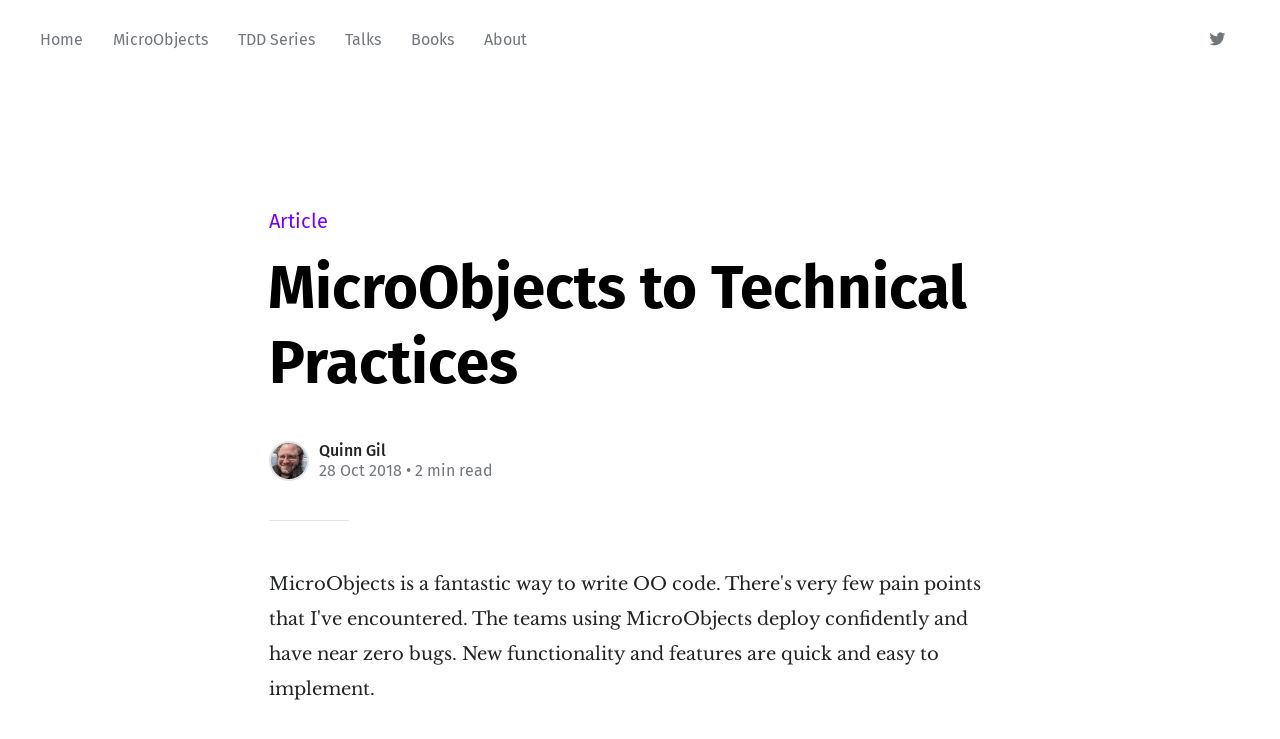

--- FILE ---
content_type: text/html; charset=utf-8
request_url: https://quinngil.com/2018/10/28/microobjects-to-technical-practices/
body_size: 7118
content:
<!DOCTYPE html>
<html lang="en">
<head>

	<meta charset="utf-8" />
	<meta http-equiv="X-UA-Compatible" content="IE=edge,chrome=1" />

	<title>MicroObjects to Technical Practices</title>
	<meta name="HandheldFriendly" content="True" />
	<meta name="viewport" content="width=device-width, initial-scale=1.0" />

	<link rel="stylesheet" type="text/css" href="https://quinngil.com/assets/css/style.css?v=0f31f88649" />

	<script>
			var siteUrl = 'https://quinngil.com';
	</script>

	<script>
			var localTheme = localStorage.getItem('attila_theme');
			switch (localTheme) {
					case 'dark':
							document.documentElement.classList.add('theme-dark');
							break;
					case 'light':
							document.documentElement.classList.add('theme-light');
							break;
					default:
							break;
			}
	</script>



			<style>
				.theme-dark:root {
				  --ghost-accent-color: #7300ff;
				}
				@media (prefers-color-scheme: dark) {
				  html:not(.theme-light):root {
				    --ghost-accent-color: #7300ff;
				  }
				}
			</style>

	<link rel="icon" href="https://quinngil.com/content/images/size/w256h256/2019/10/photo-1.png" type="image/png">
    <link rel="canonical" href="https://quinngil.com/2018/10/28/microobjects-to-technical-practices/">
    <meta name="referrer" content="no-referrer-when-downgrade">
    
    <meta property="og:site_name" content="Quinn Gil">
    <meta property="og:type" content="article">
    <meta property="og:title" content="MicroObjects to Technical Practices">
    <meta property="og:description" content="MicroObjects is a fantastic way to write OO code. There&#x27;s very few pain points
that I&#x27;ve encountered. The teams using MicroObjects deploy confidently and have
near zero bugs. New functionality and features are quick and easy to implement. 

The practice is vastly different than how most people write code. Most">
    <meta property="og:url" content="https://quinngil.com/2018/10/28/microobjects-to-technical-practices/">
    <meta property="article:published_time" content="2018-10-28T19:44:00.000Z">
    <meta property="article:modified_time" content="2018-10-28T19:43:59.000Z">
    <meta property="article:author" content="https://www.facebook.com/QuantityAndConversion">
    <meta name="twitter:card" content="summary">
    <meta name="twitter:title" content="MicroObjects to Technical Practices">
    <meta name="twitter:description" content="MicroObjects is a fantastic way to write OO code. There&#x27;s very few pain points
that I&#x27;ve encountered. The teams using MicroObjects deploy confidently and have
near zero bugs. New functionality and features are quick and easy to implement. 

The practice is vastly different than how most people write code. Most">
    <meta name="twitter:url" content="https://quinngil.com/2018/10/28/microobjects-to-technical-practices/">
    <meta name="twitter:label1" content="Written by">
    <meta name="twitter:data1" content="Quinn Gil">
    <meta name="twitter:site" content="@TheQuinnGil">
    <meta name="twitter:creator" content="@TheQuinnGil">
    
    <script type="application/ld+json">
{
    "@context": "https://schema.org",
    "@type": "Article",
    "publisher": {
        "@type": "Organization",
        "name": "Quinn Gil",
        "url": "https://quinngil.com/",
        "logo": {
            "@type": "ImageObject",
            "url": "https://quinngil.com/content/images/size/w256h256/2019/10/photo-1.png",
            "width": 60,
            "height": 60
        }
    },
    "author": {
        "@type": "Person",
        "name": "Quinn Gil",
        "image": {
            "@type": "ImageObject",
            "url": "https://quinngil.com/content/images/2022/03/Untitled.png",
            "width": 869,
            "height": 1114
        },
        "url": "https://quinngil.com/author/quinn/",
        "sameAs": [
            "https://www.facebook.com/QuantityAndConversion",
            "https://x.com/TheQuinnGil"
        ]
    },
    "headline": "MicroObjects to Technical Practices",
    "url": "https://quinngil.com/2018/10/28/microobjects-to-technical-practices/",
    "datePublished": "2018-10-28T19:44:00.000Z",
    "dateModified": "2018-10-28T19:43:59.000Z",
    "description": "MicroObjects is a fantastic way to write OO code. There&#x27;s very few pain points\nthat I&#x27;ve encountered. The teams using MicroObjects deploy confidently and have\nnear zero bugs. New functionality and features are quick and easy to implement. \n\nThe practice is vastly different than how most people write code. Most TRY to\nemploy known best practices, when they can. MicroObjects is the discipline of\napplying these practices, always. There&#x27;s never a, &quot;It&#x27;s really hard to do here,\nso we won&#x27;t here&quot;. If ",
    "mainEntityOfPage": "https://quinngil.com/2018/10/28/microobjects-to-technical-practices/"
}
    </script>

    <meta name="generator" content="Ghost 6.13">
    <link rel="alternate" type="application/rss+xml" title="Quinn Gil" href="https://quinngil.com/rss/">
    <script defer src="https://cdn.jsdelivr.net/ghost/portal@~2.56/umd/portal.min.js" data-i18n="true" data-ghost="https://quinngil.com/" data-key="3b149604c169325eeb8fdd5933" data-api="https://quantity-and-conversion.ghost.io/ghost/api/content/" data-locale="en" crossorigin="anonymous"></script><style id="gh-members-styles">.gh-post-upgrade-cta-content,
.gh-post-upgrade-cta {
    display: flex;
    flex-direction: column;
    align-items: center;
    font-family: -apple-system, BlinkMacSystemFont, 'Segoe UI', Roboto, Oxygen, Ubuntu, Cantarell, 'Open Sans', 'Helvetica Neue', sans-serif;
    text-align: center;
    width: 100%;
    color: #ffffff;
    font-size: 16px;
}

.gh-post-upgrade-cta-content {
    border-radius: 8px;
    padding: 40px 4vw;
}

.gh-post-upgrade-cta h2 {
    color: #ffffff;
    font-size: 28px;
    letter-spacing: -0.2px;
    margin: 0;
    padding: 0;
}

.gh-post-upgrade-cta p {
    margin: 20px 0 0;
    padding: 0;
}

.gh-post-upgrade-cta small {
    font-size: 16px;
    letter-spacing: -0.2px;
}

.gh-post-upgrade-cta a {
    color: #ffffff;
    cursor: pointer;
    font-weight: 500;
    box-shadow: none;
    text-decoration: underline;
}

.gh-post-upgrade-cta a:hover {
    color: #ffffff;
    opacity: 0.8;
    box-shadow: none;
    text-decoration: underline;
}

.gh-post-upgrade-cta a.gh-btn {
    display: block;
    background: #ffffff;
    text-decoration: none;
    margin: 28px 0 0;
    padding: 8px 18px;
    border-radius: 4px;
    font-size: 16px;
    font-weight: 600;
}

.gh-post-upgrade-cta a.gh-btn:hover {
    opacity: 0.92;
}</style>
    <script defer src="https://cdn.jsdelivr.net/ghost/sodo-search@~1.8/umd/sodo-search.min.js" data-key="3b149604c169325eeb8fdd5933" data-styles="https://cdn.jsdelivr.net/ghost/sodo-search@~1.8/umd/main.css" data-sodo-search="https://quantity-and-conversion.ghost.io/" data-locale="en" crossorigin="anonymous"></script>
    
    <link href="https://quinngil.com/webmentions/receive/" rel="webmention">
    <script defer src="/public/cards.min.js?v=0f31f88649"></script>
    <link rel="stylesheet" type="text/css" href="/public/cards.min.css?v=0f31f88649">
    <script defer src="/public/member-attribution.min.js?v=0f31f88649"></script><style>:root {--ghost-accent-color: #7300ff;}</style>
    <link rel="stylesheet" type="text/css" href="https://cdnjs.cloudflare.com/ajax/libs/prism/1.16.0/themes/prism.min.css"/>
</head>

<body class="post-template">

	<div class="nav-header">
		<nav class="nav-wrapper" aria-label="Main">
				<ul>
		<li class="nav-home"><a href="https://quinngil.com/"><span>Home</span></a></li>
		<li class="nav-microobjects"><a href="https://quinngil.com/uobjects/"><span>MicroObjects</span></a></li>
		<li class="nav-tdd-series"><a href="https://quinngil.com/tdd-like-you-mean-it/"><span>TDD Series</span></a></li>
		<li class="nav-talks"><a href="https://quinngil.com/talks/"><span>Talks</span></a></li>
		<li class="nav-books"><a href="https://quinngil.com/book-suggestions/"><span>Books</span></a></li>
		<li class="nav-about"><a href="https://quinngil.com/about/"><span>About</span></a></li>
</ul>

				<ul class="nav-meta">
  <li class="nav-twitter">
    <a aria-label="Twitter" href="https://x.com/TheQuinnGil" title="@TheQuinnGil" target="_blank">
      <i class="icon icon-twitter" aria-hidden="true"></i>
      <span>@TheQuinnGil</span>
    </a>
  </li>
  <li class="nav-search" style="display: none;">
    <a title="Search">
      <i class="icon icon-search" aria-hidden="true"></i>
      <span>Search</span>
    </a>
  </li>
  <!--
    <li class="nav-subscribe">
      <a href="#/portal">Subscribe</a>
    </li>
  -->
</ul>
		</nav>

		<div class="nav-wrapper-control">
			<div class="inner">
				<a class="nav-menu" role="button"><i class="icon icon-menu" aria-hidden="true"></i>Menu</a>
				<a class="nav-search" style="display: none;" title="Search" role="button"><i class="icon icon-search" aria-hidden="true"></i></a>
			</div>
		</div>
	</div>
	<div class="nav-close" role="button" aria-label="Close"></div>

	<section class="page-wrapper">

		

<div class="progress-container">
	<span class="progress-bar"></span>
</div>

<header class="post-header ">
	<div class="inner">
		<span class="post-info">
			<span class="post-type">Article</span>
		</span>
		<h1 class="post-title">MicroObjects to Technical Practices</h1>
		<div class="post-meta">
			<div class="post-meta-avatars">
					<figure class="post-meta-avatar avatar">
						<a href="/author/quinn/" class="author-avatar">
								<img class="author-profile-image" src="/content/images/2022/03/Untitled.png" alt="Quinn Gil" />
						</a>
					</figure>
			</div>
			<h4 class="post-meta-author"><a href="/author/quinn/">Quinn Gil</a></h4>
			<time datetime="28-10-2018">28 Oct 2018</time> &bull; 2 min read
		</div>
	</div>
</header>

<main class="content" role="main">
	<article class="post no-image">
		<div class="inner">

			<section class="post-content">
				<p>MicroObjects is a fantastic way to write OO code. There's very few pain points that I've encountered. The teams using MicroObjects deploy confidently and have near zero bugs. New functionality and features are quick and easy to implement. </p><p>The practice is vastly different than how most people write code. Most TRY to employ known best practices, when they can. MicroObjects is the discipline of applying these practices, always. There's never a, "It's really hard to do here, so we won't here". If it's hard - the system needs to emerge some new architecture to support what we want to do. The code is ours - we aren't beholden to past decisions - we can make the change to make our job easier.</p><p>When I give talks about MicroObejcts, the attendees get hung up on the "to the extreme" part of the practice. There's not a lot of conversation around "why no getters", but it focuses on "that'll be a lot of files" and "how do you handle naming".</p><p>These are things I'll address earlier when I get back to presentations on MicroObjects, for now, a transition. My presentation is going to be about why I do MicroObjects - Maintainable Code.</p><p>I posted on twitter recently that I submitted a talk, "Technical Practices for Highly Maintainable Code", which is the new talk I'll be giving. It's 90% the same content. I just won't be as upfront about taking these practices all the way. I won't shy away from it, maybe it'll come up. With "Technical Practices" as the focus of the talk, I can shift from talking about the aspects of MicroObjects you'll NEVER SEE until you understand and apply the technical practices and keep it focused on, "Let's do these practices".</p><p></p><blockquote>MicroObjects are here to stay.</blockquote><p>I'm not going to change how I code, or how I promote others coding - it's just that you can't do MicroObjects style without understanding the technical practices first. One you start to use the practices, then it'll be about taking them to the extreme.</p><p>Basically, I gotta help our industry with some 100/200 level classes before I work with them on the 300/400 level concepts. </p><p></p><p>Now I gotta figure out some training around these concepts, get to actually TRAIN people in them; and then as they apply the practices until they can't apply them any more... They will have MicroObjects.</p><blockquote>MicroObjects are nothing more than well known best practices strictly and consistently applied.</blockquote><p>The mass majority of the industry just doesn't know how to apply them - so I need to shift gears and work to have the focus on understanding the technical practices; not the effects of taking them to the extreme.</p><p></p><p>My presentations are now going to be reflecting this. It's about the Technical Practices for Highly Maintainable Code - we'll talk about how to handle the effects of it once you hit them.</p><p></p><p>This is clearly something that's been brewing for me for a while. The shift as a focus on "Technical Practices". A chunk of my posts recently have all been "Technical Practices : X" titled.</p><p>I've kinda been recognizing it, but it took a conference where someone else presented the same kinda topic in a different way that demonstrated the value in a shift of focus. Really pinged that for me.</p><p>I'm trying this in an effort to help engineers be better. If I can get better discussions going by dropping the long term goal/effect to discuss the hands-on-keyboard activities, I think it'll be more effective. <br>It's good to run experiments. </p>
			</section>

			<section class="post-footer">

				<div class="post-share">
					<span class="post-info-label">Share</span>
					<a title="Twitter" aria-label="Twitter" class="twitter" href="https://twitter.com/share?text=MicroObjects to Technical Practices&url=https://quinngil.com/2018/10/28/microobjects-to-technical-practices/" onclick="window.open(this.href, 'twitter-share', 'width=550,height=235');return false;">
						<i class="icon icon-twitter" aria-hidden="true"></i>
					</a>
					<a title="Facebook" aria-label="Facebook" class="facebook" href="https://www.facebook.com/sharer/sharer.php?u=https://quinngil.com/2018/10/28/microobjects-to-technical-practices/" onclick="window.open(this.href, 'facebook-share','width=580,height=296');return false;">
						<i class="icon icon-facebook" aria-hidden="true"></i>
					</a>
					<a title="LinkedIn" aria-label="LinkedIn" class="linkedin" href="https://www.linkedin.com/shareArticle?mini=true&amp;url=https://quinngil.com/2018/10/28/microobjects-to-technical-practices//&amp;title=MicroObjects to Technical Practices" onclick="window.open(this.href, 'linkedin-share', 'width=930,height=720');return false;">
						<i class="icon icon-linkedin" aria-hidden="true"></i>
					</a>
					<a title="Email" aria-label="Email" class="email" href="mailto:?subject=MicroObjects to Technical Practices&amp;body=https://quinngil.com/2018/10/28/microobjects-to-technical-practices/">
						<i class="icon icon-mail" aria-hidden="true"></i>
					</a>
				</div>


			</section>


			<section class="post-comments">
				<a id="show-disqus" class="post-comments-activate">Show Comments</a>
			   <div id="disqus_thread"></div>
			</section>


			<aside class="post-nav">

					<a class="post-nav-next" href="/2018/11/04/uobjects-if-only-as-a-guard-clause/">
						<section class="post-nav-teaser">
							<i class="icon icon-arrow-left" aria-label="Next post"></i>
							<h2 class="post-nav-title">Technical Practices: if only as a Guard Clause</h2>
							<p class="post-nav-excerpt">ifs only as a guard clause is one of the most impactful&hellip;</p>
							<p class="post-nav-meta"><time datetime="04-11-2018">04 Nov 2018</time></p>
						</section>
					</a>

					<a class="post-nav-prev" href="/2018/10/21/my-disagreement-with-elegant-objects/">
						<section class="post-nav-teaser">
							<i class="icon icon-arrow-right" aria-label="Previous post"></i>
							<h2 class="post-nav-title">My Disagreement With Elegant Objects</h2>
							<p class="post-nav-excerpt">We don&#39;t have to agree on everything to learn and&hellip;</p>
							<p class="post-nav-meta"><time datetime="21-10-2018">21 Oct 2018</time></p>
						</section>
					</a>
				<div class="clear"></div>
			</aside>

		</div>
	</article>
</main>





		<div class="search-wrapper">
			<div class="search">
		    <form class="search-form">
          <input class="search-field" type="text" placeholder="Search …">
          <button class="search-button" type="submit">
						<i class="icon icon-search" aria-hidden="true"></i>
					</button>
		    </form>
				<div class="popular-wrapper">
					<h4 class="popular-title">Topics</h4>
					<span class="popular-tags post-tags">
								<a href='/tag/tdd/'>TDD: 87</a>
								<a href='/tag/refactoring/'>Refactoring: 77</a>
								<a href='/tag/bestpractices/'>BestPractices: 75</a>
								<a href='/tag/softwareasacraft/'>SoftwareAsACraft: 64</a>
								<a href='/tag/patterns/'>Patterns: 61</a>
								<a href='/tag/testing/'>Testing: 57</a>
								<a href='/tag/oop/'>OOP: 44</a>
								<a href='/tag/xp/'>XP: 43</a>
								<a href='/tag/microobject/'>microObject: 34</a>
								<a href='/tag/research/'>Research: 34</a>
								<a href='/tag/microoop/'>microoop: 33</a>
								<a href='/tag/android/'>Android: 29</a>
								<a href='/tag/maintainability/'>Maintainability: 29</a>
								<a href='/tag/coding-standards/'>Coding Standards: 28</a>
								<a href='/tag/best-practices/'>Best Practices: 28</a>
								<a href='/tag/emergent-architecture/'>Emergent Architecture: 23</a>
								<a href='/tag/micro-objects/'>Micro-Objects: 22</a>
								<a href='/tag/ood/'>OOD: 22</a>
								<a href='/tag/vbm/'>VBM: 17</a>
								<a href='/tag/elegantobjects/'>ElegantObjects: 13</a>
								<a href='/tag/mythoughts/'>MyThoughts: 13</a>
								<a href='/tag/uwp/'>UWP: 12</a>
								<a href='/tag/retrofit/'>Retrofit: 10</a>
								<a href='/tag/tagalong/'>TagAlong: 10</a>
								<a href='/tag/book-review/'>Book Review: 7</a>
								<a href='/tag/uobjects/'>µObjects: 7</a>
								<a href='/tag/legacy-code/'>Legacy Code: 6</a>
								<a href='/tag/hotel/'>Hotel: 6</a>
								<a href='/tag/kata/'>Kata: 6</a>
								<a href='/tag/pairing/'>Pairing: 6</a>
								<a href='/tag/encapsulation/'>Encapsulation: 5</a>
								<a href='/tag/azure/'>Azure: 4</a>
								<a href='/tag/sameday/'>SameDay: 4</a>
								<a href='/tag/appium/'>Appium: 3</a>
								<a href='/tag/loosecoupling/'>LooseCoupling: 3</a>
								<a href='/tag/sonarqube/'>SonarQube: 2</a>
								<a href='/tag/staticcodeanalysis/'>StaticCodeAnalysis: 2</a>
								<a href='/tag/codedui/'>CodedUi: 2</a>
								<a href='/tag/technicalpractices/'>TechnicalPractices: 2</a>
								<a href='/tag/ios/'>iOS: 2</a>
								<a href='/tag/hack/'>Hack: 2</a>
								<a href='/tag/verify/'>Verify: 1</a>
								<a href='/tag/signing/'>Signing: 1</a>
								<a href='/tag/sign/'>Sign: 1</a>
								<a href='/tag/signature/'>signature: 1</a>
								<a href='/tag/hash/'>HASH: 1</a>
								<a href='/tag/rsa/'>RSA: 1</a>
								<a href='/tag/asymmetric/'>Asymmetric: 1</a>
								<a href='/tag/cryptography/'>Cryptography: 1</a>
								<a href='/tag/appinsights/'>appinsights: 1</a>
								<a href='/tag/verification/'>verification: 1</a>
								<a href='/tag/teachyourself/'>TeachYourself: 1</a>
								<a href='/tag/noestimates/'>NoEstimates: 1</a>
								<a href='/tag/azurepowershell/'>azurepowershell: 1</a>
								<a href='/tag/azurefunction/'>azurefunction: 1</a>
								<a href='/tag/functionapps/'>functionapps: 1</a>
								<a href='/tag/fastagile/'>FastAgile: 1</a>
								<a href='/tag/windowshello/'>WindowsHello: 1</a>
								<a href='/tag/forecasting/'>Forecasting: 1</a>
								<a href='/tag/rabbitmq/'>RabbitMq: 1</a>
								<a href='/tag/spike/'>spike: 1</a>
								<a href='/tag/refit/'>refit: 1</a>
								<a href='/tag/refa/'>refa: 1</a>
								<a href='/tag/abandoned/'>Abandoned: 1</a>
								<a href='/tag/visualstudioteamservices/'>VisualStudioTeamServices: 1</a>
								<a href='/tag/visualstudio/'>VisualStudio: 1</a>
								<a href='/tag/crypto/'>Crypto: 1</a>
								<a href='/tag/microsoftpassport/'>MicrosoftPassport: 1</a>
								<a href='/tag/espresso/'>Espresso: 1</a>
								<a href='/tag/letsencrypt/'>letsEncrypt: 1</a>
								<a href='/tag/nginx/'>nginx: 1</a>
								<a href='/tag/ghost-tag/'>Ghost: 1</a>
								<a href='/tag/assertive/'>Assertive: 1</a>
								<a href='/tag/nonredundant/'>Nonredundant: 1</a>
					</span>
				</div>
				<div class="search-result"></div>
			</div>
			<button class="search-wrapper-close" aria-label="Close"></button>
		</div>

		<div class="nav-footer">
			<nav class="nav-wrapper" aria-label="Footer">
				<span class="nav-copy">Quinn Gil &copy; 2026  <a class="nav-rss" title="RSS" href="https://quinngil.com/rss/" target="_blank"><i class="icon icon-rss" aria-hidden="true"></i></a></span>
				<span class="nav-credits">Published with <a href="https://ghost.org">Ghost</a> &bull; Theme <a href="https://github.com/zutrinken/attila">Attila</a> &bull; <a class="menu-item js-theme" href="#" data-system="System theme" data-dark="Dark theme" data-light="Light theme"><span class="theme-icon"></span><span class="theme-text">System theme</span> </a> </span>
			</nav>
		</div>

	</section>

	<script type="text/javascript" src="https://quinngil.com/assets/js/script.js?v=0f31f88649"></script>

	<script>
  $(document).ready(function () {
		var viewport = $(window);
		var post = $('.post-content');
		// Responsive videos with fitVids
    post.fitVids();
		// Format code blocks and add line numbers
		function codestyling() {
	    $('pre code').each(function(i, e) {
				// Code highlight
	      hljs.highlightBlock(e);
	      // No lines for plain text blocks
	      if (!$(this).hasClass('language-text')) {
	        var code = $(this);
					// Calculate amount of lines
	        var lines = code.html().split(/\n(?!$)/g).length;
	        var numbers = [];
	        if (lines > 1) {
	          lines++;
	        }
	        for (i = 1; i < lines; i++) {
	          numbers += '<span class="line" aria-hidden="true">' + i + '</span>';
	        }
	        code.parent().append('<div class="lines">' + numbers + '</div>');
	      }
	    });
	  }
	  codestyling();
		// Reading progress bar on window top
	  function readingProgress() {
			var postBottom = post.offset().top + post.height();
			var viewportHeight = viewport.height();
      var progress = 100 - (((postBottom - (viewport.scrollTop() + viewportHeight) + viewportHeight / 3) / (postBottom - viewportHeight + viewportHeight / 3)) * 100);
      $('.progress-bar').css('width', progress + '%');
      (progress > 100) ? $('.progress-container').addClass('complete'): $('.progress-container').removeClass('complete');
	  }
	  readingProgress();
		// Trigger reading progress
	  viewport.on({
	    'scroll': function() {
	      readingProgress();
	    },
	    'resize': function() {
	      readingProgress();
	    },
	    'orientationchange': function() {
	      readingProgress();
	    }
	  });

			$('.post-comments').css({
				'display': 'block'
			});
			var disqus = 'quantityandconversion';
	    $('#show-disqus').on('click', function() {
	      $.ajax({
	        type: "GET",
	        url: "//" + disqus + ".disqus.com/embed.js",
	        dataType: "script",
	        cache: true
	      });
	      $(this).parent().addClass('activated');
	    });
  });
</script>


	<!-- Google tag (gtag.js) -->
<script async src="https://www.googletagmanager.com/gtag/js?id=G-0JXVDRHMBZ"></script>
<script>
  window.dataLayer = window.dataLayer || [];
  function gtag(){dataLayer.push(arguments);}
  gtag('js', new Date());

  gtag('config', 'G-0JXVDRHMBZ');
</script>
<script type="text/javascript" src="https://cdnjs.cloudflare.com/ajax/libs/prism/1.16.0/prism.min.js"></script>
<script type="text/javascript" src="https://cdnjs.cloudflare.com/ajax/libs/prism/1.17.1/components/prism-csharp.min.js"></script>

</body>
</html>
